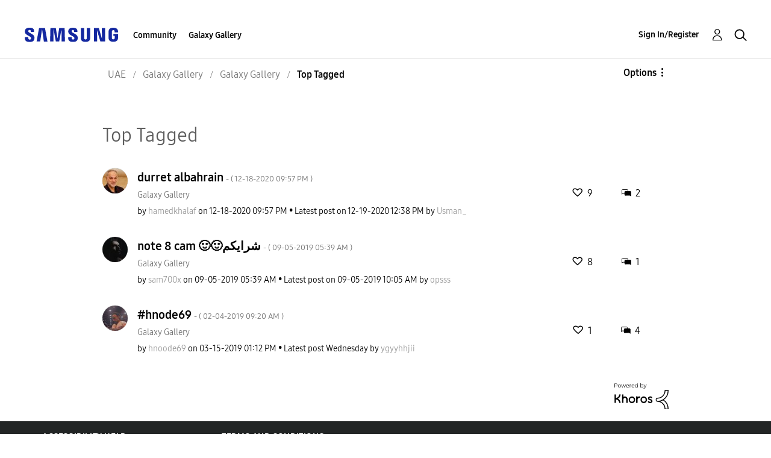

--- FILE ---
content_type: text/html; charset=UTF-8
request_url: https://r2.community.samsung.com/t5/forums/tagdetailpage/tag-cloud-grouping/message/tag-cloud-style/frequent/message-scope/core-node/board-id/ae-gg-general/user-scope/all/tag-scope/single/tag-id/32605/timerange/all/tag-visibility-scope/public
body_size: 1876
content:
<!DOCTYPE html>
<html lang="en">
<head>
    <meta charset="utf-8">
    <meta name="viewport" content="width=device-width, initial-scale=1">
    <title></title>
    <style>
        body {
            font-family: "Arial";
        }
    </style>
    <script type="text/javascript">
    window.awsWafCookieDomainList = [];
    window.gokuProps = {
"key":"AQIDAHjcYu/GjX+QlghicBgQ/7bFaQZ+m5FKCMDnO+vTbNg96AGMf6bGuw9mDE9eyBCEMKniAAAAfjB8BgkqhkiG9w0BBwagbzBtAgEAMGgGCSqGSIb3DQEHATAeBglghkgBZQMEAS4wEQQMmnnQ9WfkpQc3fug0AgEQgDsAQF9NEt2/jo5Sc2Lxq/TmfDUwU2A472D8EU2hY1A6vahKX/mrrKco8Mbrl6Xbf4iRd1Ek87aXuadEDg==",
          "iv":"D549cAESRQAABUcY",
          "context":"lAlEdzwxGPs2ICC9Ov3uzoMxK94i2cvX8CaSYwc39hrHmNjuLhPUSgZYCCfOp7npX96KPnNnytA90HbWhZ1hhrWrvvwOgS2be5Hy/jK5RZi0epZjaOLhPGjD8/AspwrtjFgSLgCLOHdDeT59JMBIBsc+c3ZLurJ1nzKf1YokOaNUXU0dmiOKA3DT+edlzleJ9mod2WpovyM/cpbhCTdfWoqqr5drWJx8Lhb3g/c0LveCczV+D0HHi/vD+JA9A1b4eaNO0cIKnOZiLzFBrFwJ1t5phTK7nxbROtcrbsoghsLIcEJps9tSlNPZroqAwYtz8lOBd5JxZrpOKQv/ri4eJovjBeQZ+ndHV/0POqyP20hQQjj1yhqwKLtHamtV9kuxfRplWE2uRiUn/rXdh240r3sI1UUylXc0uG91"
};
    </script>
    <script src="https://bc0439715fa6.967eb88d.us-east-2.token.awswaf.com/bc0439715fa6/e566d069acb5/9c5f3411fe12/challenge.js"></script>
</head>
<body>
    <div id="challenge-container"></div>
    <script type="text/javascript">
        AwsWafIntegration.saveReferrer();
        AwsWafIntegration.checkForceRefresh().then((forceRefresh) => {
            if (forceRefresh) {
                AwsWafIntegration.forceRefreshToken().then(() => {
                    window.location.reload(true);
                });
            } else {
                AwsWafIntegration.getToken().then(() => {
                    window.location.reload(true);
                });
            }
        });
    </script>
    <noscript>
        <h1>JavaScript is disabled</h1>
        In order to continue, we need to verify that you're not a robot.
        This requires JavaScript. Enable JavaScript and then reload the page.
    </noscript>
</body>
</html>